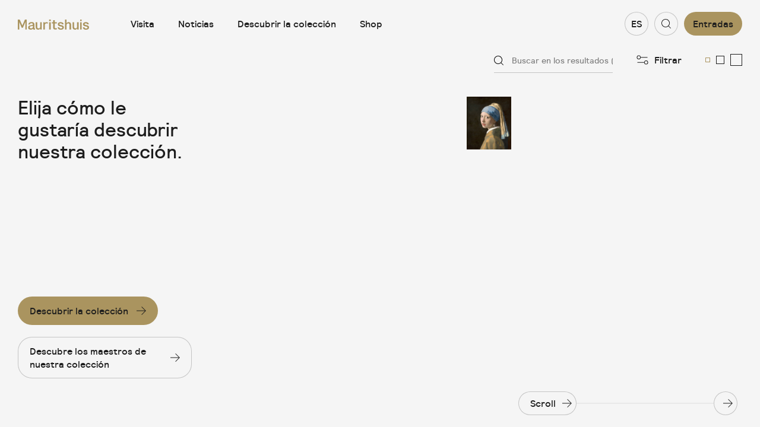

--- FILE ---
content_type: text/javascript
request_url: https://www.mauritshuis.nl/assets/js/chunks-es/Filter%20Item.b6e8a2a77eb91286bf5c.js
body_size: 172
content:
(self.webpackChunkfrontend_setup=self.webpackChunkfrontend_setup||[]).push([[7023],{832:(t,e,r)=>{"use strict";r.r(e),r.d(e,{default:()=>n});var i=r(9554);function _defineProperty(t,e,r){return(e=function _toPropertyKey(t){var e=function _toPrimitive(t,e){if("object"!=typeof t||!t)return t;var r=t[Symbol.toPrimitive];if(void 0!==r){var i=r.call(t,e||"default");if("object"!=typeof i)return i;throw new TypeError("@@toPrimitive must return a primitive value.")}return("string"===e?String:Number)(t)}(t,"string");return"symbol"==typeof e?e:e+""}(e))in t?Object.defineProperty(t,e,{value:r,enumerable:!0,configurable:!0,writable:!0}):t[e]=r,t}const n=class FilterItem{constructor(t){_defineProperty(this,"element",void 0),_defineProperty(this,"url",void 0),this.element=t,this.url="",this.bindEvents()}updatePageAndHistory(){i.Z.$trigger("history::push",{data:{url:this.url,state:{url:this.url}}}),i.Z.$trigger("history::filters-update",{data:{url:this.url}})}handleClickButton(t){var e;t.preventDefault(),this.url=(null===(e=this.element.dataset)||void 0===e?void 0:e.href)||"",this.url&&this.updatePageAndHistory()}bindEvents(){this.element.addEventListener("click",(t=>this.handleClickButton(t)))}}}}]);